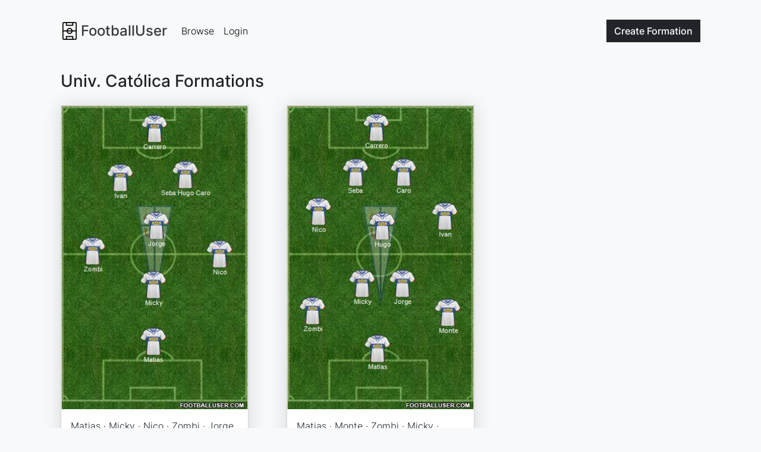

--- FILE ---
content_type: text/html; charset=utf-8
request_url: https://www.footballuser.com/search/Chile/403/CD_Universidad_Catolica/page/391
body_size: 3612
content:


<!doctype html>
<html class="h-100" lang="en" >
    <head>
        <meta charset="utf-8">
        <meta name="viewport" content="width=device-width, initial-scale=1">
        <title>Univ. Cat&#243;lica Football Formations Builder: Real Kits, Hosted Images, No Sign-up! - Page 391 | FootballUser.com</title>
        
    <meta name="robots" content="noindex">
    
    <meta name="description" content="Create Univ. Cat&#243;lica football team formations with real kits today. Build your squad, add players, and share lineups. Perfect for FC25, tactical analysis, and fan discussions — no sign-up needed!">
    <meta property="og:title" content="Univ. Cat&#243;lica Football Formations Builder: Real Kits, Hosted Images, No Sign-up!">
    <meta property="og:type" content="website">
    <meta property="og:url" content="https://www.footballuser.com/search/Chile/403/CD_Universidad_Catolica">
    <meta property="og:site_name" content="footballuser.com">
    <meta property="og:description" content="Create Univ. Cat&#243;lica football team formations with real kits today. Build your squad, add players, and share lineups. Perfect for FC25, tactical analysis, and fan discussions — no sign-up needed!">
    <meta property="og:image" content="https://www.footballuser.com/assets/images/logos/403/138.png"><meta property="og:image:type" content="image/png"> 
    <meta name="twitter:card" content="summary">
    <meta name="twitter:site" content="@footballuser">
    <meta name="twitter:title" content="Lineup Builder">
    <meta name="twitter:description" content="Create Univ. Cat&#243;lica football team formations with real kits today. Build your squad, add players, and share lineups. Perfect for FC25, tactical analysis, and fan discussions — no sign-up needed!">
    <meta name="twitter:url" content="https://www.footballuser.com/search/Chile/403/CD_Universidad_Catolica">
    <link rel="canonical" href="https://www.footballuser.com/search/Chile/403/CD_Universidad_Catolica/page/391">

        <link rel="preload" href="/assets/fonts/inter-v12-latin-300.woff2" as="font" type="font/woff2" crossOrigin="anonymous">
        <link rel="preload" href="/assets/fonts/inter-v12-latin-500.woff2" as="font" type="font/woff2" crossOrigin="anonymous">   
        
        <link href="/assets/stylesheets/v250202211852/footballuser.css" rel="stylesheet">
        
        <link rel="apple-touch-icon" sizes="180x180" href="/apple-touch-icon.png">
        <link rel="icon" type="image/png" sizes="32x32" href="/favicon-32x32.png">
        <link rel="icon" type="image/png" sizes="16x16" href="/favicon-16x16.png">
        <link rel="manifest" href="/site.webmanifest">
        <link rel="mask-icon" href="/safari-pinned-tab.svg" color="#5bbad5">
        <meta name="apple-mobile-web-app-title" content="FootballUser">
        <meta name="application-name" content="FootballUser">
        <meta name="msapplication-TileColor" content="#da532c">
        <meta name="theme-color" content="#f8f9fa">
    </head>
    <body class="d-flex flex-column h-100 bg-gray-100">
        <header>
            


<nav id="navbar" class="navbar fixed-top navbar-expand-md">
    <div class="container gap-1">
        

<a href="/" class="navbar-brand d-flex align-items-center text-dark fs-4">
    
    <img alt="" src="/assets/images/logo-small.png" height="30" width="30">
    <span class="ms-1 fw-bolder">FootballUser</span>
</a>     
        <div class="order-md-last">
            <a class="btn btn-dark" href="/post/team/403">
                Create <span class="d-none d-sm-inline">Formation</span>
            </a>          
            <button class="navbar-toggler ms-2" type="button" data-bs-toggle="collapse" data-bs-target="#navbar-collapse" aria-controls="navbar-collapse" aria-expanded="false" aria-label="Toggle navigation">
                <span class="navbar-toggler-icon"></span>
            </button>
        </div>
        <div class="collapse navbar-collapse" id="navbar-collapse">
            <ul class="navbar-nav me-auto">
                <li class="nav-item"><a class="nav-link" href="/page/1">Browse</a></li>
                
                <li class="nav-item"><a class="nav-link" href="/login">Login</a></li>
                
            </ul>
        </div>
        
    </div>
</nav>  


<script>    function setScrollNavBar() { var n = window.scrollY || window.pageYOffset; n >= 32 ? header.classList.add("scrolled", "shadow-sm") : header.classList.remove("scrolled", "shadow-sm") } var header = document.getElementById("navbar"); window.addEventListener("scroll", setScrollNavBar); setScrollNavBar(); setTimeout(function () { header.style.transition = "padding-top 0.3s ease-in-out 0s" }, 100)</script>

        </header>

        
        <main class="flex-shrink-1 m-main">
            
    <div class="container">
        <h1 class="fs-3 mb-4">Univ. Cat&#243;lica Formations</h1>
        <div id="list">
            

<div class="row gy-5 mb-5">

    

    

<div id="formation-119985" class="col-md-6 col-xl-4">    
    <div class="card lift h-100 card-old">  
        <a href="/119985/CD_Universidad_Catolica">
            
            <img class="card-img-top img-fluid" src="https://www.footballuser.com/formations/2011/05/119985_CD_Universidad_Catolica.jpg" alt="CD Universidad Cat&#243;lica Formation 2011" fetchpriority="high" width="316" height="513">
            
            <div class="card-body">
                
                <p class="card-text">Matias &#183; Micky &#183; Nico &#183; Zombi &#183; Jorge &#183; Ivan &#183; Seba Hugo Caro &#183; Carrero</p>
            </div>
            
            <div class="card-footer card-preview ">
                <div class="card-preview-meta"> 
                    
                    <div class="card-preview-meta-details">
                        <div class="card-preview-meta-details-name">CD Universidad Cat&#243;lica Formation</div>
                        <div class="card-preview-meta-details-date">May 26, 2011</div>
                    </div>                
                </div>            
            </div>
        </a>
         
    </div>
</div>


<div id="formation-119984" class="col-md-6 col-xl-4">    
    <div class="card lift h-100 card-old">  
        <a href="/119984/CD_Universidad_Catolica">
            
            <img class="card-img-top img-fluid" src="https://www.footballuser.com/formations/2011/05/119984_CD_Universidad_Catolica.jpg" alt="CD Universidad Cat&#243;lica Formation 2011"  width="316" height="513">
            
            <div class="card-body">
                
                <p class="card-text">Matias &#183; Monte &#183; Zombi &#183; Micky &#183; Jorge &#183; Hugo &#183; Ivan &#183; Nico &#183; Seba &#183; Caro &#183; Carrero</p>
            </div>
            
            <div class="card-footer card-preview ">
                <div class="card-preview-meta"> 
                    
                    <div class="card-preview-meta-details">
                        <div class="card-preview-meta-details-name">CD Universidad Cat&#243;lica Formation</div>
                        <div class="card-preview-meta-details-date">May 26, 2011</div>
                    </div>                
                </div>            
            </div>
        </a>
         
    </div>
</div>

            <div class="col-xxl-12 col-lg-12">
                <script async src="https://pagead2.googlesyndication.com/pagead/js/adsbygoogle.js?client=ca-pub-7277752776532550"
     crossorigin="anonymous"></script>

<ins class="adsbygoogle"
     style="display:block"
     data-ad-client="ca-pub-7277752776532550"
     data-ad-slot="9752697433"
     data-ad-format="auto"
     data-full-width-responsive="true"></ins>
<script>
     (adsbygoogle = window.adsbygoogle || []).push({});
</script>
            </div>
        

<div id="formation-119391" class="col-md-6 col-xl-4">    
    <div class="card lift h-100 card-old">  
        <a href="/119391/CD_Universidad_Catolica">
            
            <img class="card-img-top img-fluid" src="https://www.footballuser.com/formations/2011/05/119391_CD_Universidad_Catolica.jpg" alt="CD Universidad Cat&#243;lica Formation 2011"  width="316" height="513">
            
            <div class="card-body">
                
                <p class="card-text">Toselli &#183; Huth &#183; Rojo &#183; Mercado &#183; Droguett &#183; Silva &#183; Orme&#241;o &#183; Mirosevic &#183; Bottinelli &#183; Eluchans &#183; R.Gutierrez</p>
            </div>
            
            <div class="card-footer card-preview ">
                <div class="card-preview-meta"> 
                    
                    <div class="card-preview-meta-details">
                        <div class="card-preview-meta-details-name">CD Universidad Cat&#243;lica Formation</div>
                        <div class="card-preview-meta-details-date">May 25, 2011</div>
                    </div>                
                </div>            
            </div>
        </a>
         
    </div>
</div>


<div id="formation-118638" class="col-md-6 col-xl-4">    
    <div class="card lift h-100 card-old">  
        <a href="/118638/CD_Universidad_Catolica">
            
            <img class="card-img-top img-fluid" src="https://www.footballuser.com/formations/2011/05/118638_CD_Universidad_Catolica.jpg" alt="CD Universidad Cat&#243;lica Formation 2011"  width="316" height="513">
            
            <div class="card-body">
                
                <p class="card-text">toselli &#183; martinez &#183; henriquez &#183; eluchans &#183; valenzuela &#183; orme&#241;o &#183; costa &#183; felipe gutierrez &#183; meneses &#183; mirosevic &#183; pratto</p>
            </div>
            
            <div class="card-footer card-preview ">
                <div class="card-preview-meta"> 
                    
                    <div class="card-preview-meta-details">
                        <div class="card-preview-meta-details-name">CD Universidad Cat&#243;lica Formation</div>
                        <div class="card-preview-meta-details-date">May 24, 2011</div>
                    </div>                
                </div>            
            </div>
        </a>
         
    </div>
</div>


<div id="formation-117967" class="col-md-6 col-xl-4">    
    <div class="card lift h-100 card-old">  
        <a href="/117967/CD_Universidad_Catolica">
            
            <img class="card-img-top img-fluid" src="https://www.footballuser.com/formations/2011/05/117967_CD_Universidad_Catolica.jpg" alt="CD Universidad Cat&#243;lica Formation 2011"  width="316" height="513">
            
            <div class="card-body">
                
                <p class="card-text">Julio Cesar &#183; Yobo &#183; Toure &#183; Pepe &#183; Medel &#183; Ruskin &#183; Elano &#183; Andersson &#183; Messi &#183; Ronaldo &#183; Ibrahimovic</p>
            </div>
            
            <div class="card-footer card-preview ">
                <div class="card-preview-meta"> 
                    
                    <div class="card-preview-meta-details">
                        <div class="card-preview-meta-details-name">CD Universidad Cat&#243;lica Formation</div>
                        <div class="card-preview-meta-details-date">May 23, 2011</div>
                    </div>                
                </div>            
            </div>
        </a>
         
    </div>
</div>


<div id="formation-116407" class="col-md-6 col-xl-4">    
    <div class="card lift h-100 card-old">  
        <a href="/116407/CD_Universidad_Catolica">
            
            <img class="card-img-top img-fluid" src="https://www.footballuser.com/formations/2011/05/116407_CD_Universidad_Catolica.jpg" alt="CD Universidad Cat&#243;lica Formation 2011"  width="316" height="513">
            
            <div class="card-body">
                
                <p class="card-text">toselli &#183; andia &#183; martinez &#183; martinez &#183; magnasco &#183; sepulveda &#183; gutierrez &#183; mirosevic &#183; ca&#241;ete &#183; castillo &#183; gutierrez</p>
            </div>
            
            <div class="card-footer card-preview ">
                <div class="card-preview-meta"> 
                    
                    <div class="card-preview-meta-details">
                        <div class="card-preview-meta-details-name">CD Universidad Cat&#243;lica Formation</div>
                        <div class="card-preview-meta-details-date">May 21, 2011</div>
                    </div>                
                </div>            
            </div>
        </a>
         
    </div>
</div>


</div>
<div class="row">
    <div class="col">    
    

<ul class="pagination">
<li class="page-item"><a class="page-link" data-ajax="true" data-ajax-mode="replace" data-ajax-success="onNavigationComplete" data-ajax-update="#list" href="/search/Chile/403/CD_Universidad_Catolica/page/390">Previous</a></li>
<li class="d-none d-md-block page-item"><a class="page-link" data-ajax="true" data-ajax-mode="replace" data-ajax-success="onNavigationComplete" data-ajax-update="#list" href="/search/Chile/403/CD_Universidad_Catolica">1</a></li>
<li class="d-none d-md-block page-item"><a class="page-link" data-ajax="true" data-ajax-mode="replace" data-ajax-success="onNavigationComplete" data-ajax-update="#list" href="/search/Chile/403/CD_Universidad_Catolica/page/2">2</a></li>
<li class="d-none d-md-block disabled page-item"><span class="page-link">...</span></li>
<li class="d-none d-md-block page-item"><a class="page-link" data-ajax="true" data-ajax-mode="replace" data-ajax-success="onNavigationComplete" data-ajax-update="#list" href="/search/Chile/403/CD_Universidad_Catolica/page/389">389</a></li>
<li class="d-none d-md-block page-item"><a class="page-link" data-ajax="true" data-ajax-mode="replace" data-ajax-success="onNavigationComplete" data-ajax-update="#list" href="/search/Chile/403/CD_Universidad_Catolica/page/390">390</a></li>
<li class="d-none d-md-block active page-item"><span class="page-link">391</span></li>
<li class="d-none d-md-block page-item"><a class="page-link" data-ajax="true" data-ajax-mode="replace" data-ajax-success="onNavigationComplete" data-ajax-update="#list" href="/search/Chile/403/CD_Universidad_Catolica/page/392">392</a></li>
<li class="d-none d-md-block page-item"><a class="page-link" data-ajax="true" data-ajax-mode="replace" data-ajax-success="onNavigationComplete" data-ajax-update="#list" href="/search/Chile/403/CD_Universidad_Catolica/page/393">393</a></li>
<li class="d-none d-md-block disabled page-item"><span class="page-link">...</span></li>
<li class="d-none d-md-block page-item"><a class="page-link" data-ajax="true" data-ajax-mode="replace" data-ajax-success="onNavigationComplete" data-ajax-update="#list" href="/search/Chile/403/CD_Universidad_Catolica/page/395">395</a></li>
<li class="d-none d-md-block page-item"><a class="page-link" data-ajax="true" data-ajax-mode="replace" data-ajax-success="onNavigationComplete" data-ajax-update="#list" href="/search/Chile/403/CD_Universidad_Catolica/page/396">396</a></li>
<li class="page-item"><a class="page-link" data-ajax="true" data-ajax-mode="replace" data-ajax-success="onNavigationComplete" data-ajax-update="#list" href="/search/Chile/403/CD_Universidad_Catolica/page/392">Next</a></li>

</ul>


    </div>
</div>
        </div>
    </div>
    
        </main>

        <footer class="footer mt-auto">
            

<div class="container">
    <div class="row">
        <div class="col-sm-6 col-md-3 item">
            <h3>Formations</h3>
            <ul>
                <li><a href="/page/1">Browse Formations</a></li>
                <li><a href="/post">Create Formation</a></li>
                
            </ul>
        </div>
        <div class="col-sm-6 col-md-3 item">
            <h3>Legal</h3>
            <ul>
                <li><a href="/privacy-policy">Privacy Policy</a></li>                            
                <li><a href="/contact">Contact</a></li>
            </ul>
        </div>
        <div class="col-md-6 item text">
            <h3>FootballUser</h3>
            <p>Create and Share Your Own Football Formations</p>
        </div>
        <div class="social">
            
            <a href="https://www.instagram.com/footballuserdotcom" rel="nofollow" target="_blank"><img alt="Instagram Logo" src="/assets/images/instagram.svg" height="24" width="24"></a>
            <a href="https://www.facebook.com/footballuser" rel="nofollow" target="_blank"><img alt="Facebook Logo" src="/assets/images/facebook.svg" height="24" width="24"></a>
            <a href="https://www.x.com/footballuser" rel="nofollow" target="_blank"><img alt="X Logo" src="/assets/images/twitter-x.svg" height="24" width="24"></a>
        </div>
        <p class="copyright">FootballUser 2026</p>
    </div>
</div>
        </footer>

        
        <script src="/assets/javascripts/v250202211826/footballuser.main.js"></script>
        
    
    <script src="/assets/javascripts/v250202211841/footballuser.browse.js"></script>
            
         
<script type="application/ld+json">
{
  "@context": "https://schema.org",
  "@graph": [
    {
      "@type": "WebPage",
      "@id": "https://www.footballuser.com/#webpage",
      "url": "https://www.footballuser.com/search/Chile/403/CD_Universidad_Catolica/page/391",
      "name": "Univ. Cat&#243;lica Football Formations Builder: Real Kits, Hosted Images, No Sign-up! - Page 391",
      "isPartOf": {
        "@id": "https://www.footballuser.com/#website"
      },
      "primaryImageOfPage": {
        "@id": "https://www.footballuser.com/#primaryimage"
      },
      "image": [
        
        {
          "@id": "https://www.footballuser.com/#primaryimage"
        },
        {
           "@id": "https://www.footballuser.com/#secondaryimage1"
        },
        {
           "@id": "https://www.footballuser.com/#secondaryimage2"
        },
        {
           "@id": "https://www.footballuser.com/#secondaryimage3"
        },
        {
           "@id": "https://www.footballuser.com/#secondaryimage4"
        },
        {
           "@id": "https://www.footballuser.com/#secondaryimage5"
        }
      ],
      "description": "Create Univ. Cat&#243;lica football team formations with real kits today. Build your squad, add players, and share lineups. Perfect for FC25, tactical analysis, and fan discussions — no sign-up needed!",
      "publisher": {
        "@id": "https://www.footballuser.com/#organization"
      }     
    },
    
    {
      "@type": "ImageObject",
      "@id": "https://www.footballuser.com/#primaryimage" ,
      "contentUrl": "https://www.footballuser.com/formations/2011/05/119985_CD_Universidad_Catolica.jpg",
      "width": 316,
      "height": 513,
      "caption": "Univ. Cat&#243;lica Formation 2011",
      "creator": {
        "@id": "https://www.footballuser.com/#organization"
      },
      "creditText": "FootballUser"
    },
    {
      "@type": "ImageObject",
      "@id": "https://www.footballuser.com/#secondaryimage1" ,
      "contentUrl": "https://www.footballuser.com/formations/2011/05/119984_CD_Universidad_Catolica.jpg",
      "width": 316,
      "height": 513,
      "caption": "Univ. Cat&#243;lica Formation 2011",
      "creator": {
        "@id": "https://www.footballuser.com/#organization"
      },
      "creditText": "FootballUser"
    },
    {
      "@type": "ImageObject",
      "@id": "https://www.footballuser.com/#secondaryimage2" ,
      "contentUrl": "https://www.footballuser.com/formations/2011/05/119391_CD_Universidad_Catolica.jpg",
      "width": 316,
      "height": 513,
      "caption": "Univ. Cat&#243;lica Formation 2011",
      "creator": {
        "@id": "https://www.footballuser.com/#organization"
      },
      "creditText": "FootballUser"
    },
    {
      "@type": "ImageObject",
      "@id": "https://www.footballuser.com/#secondaryimage3" ,
      "contentUrl": "https://www.footballuser.com/formations/2011/05/118638_CD_Universidad_Catolica.jpg",
      "width": 316,
      "height": 513,
      "caption": "Univ. Cat&#243;lica Formation 2011",
      "creator": {
        "@id": "https://www.footballuser.com/#organization"
      },
      "creditText": "FootballUser"
    },
    {
      "@type": "ImageObject",
      "@id": "https://www.footballuser.com/#secondaryimage4" ,
      "contentUrl": "https://www.footballuser.com/formations/2011/05/117967_CD_Universidad_Catolica.jpg",
      "width": 316,
      "height": 513,
      "caption": "Univ. Cat&#243;lica Formation 2011",
      "creator": {
        "@id": "https://www.footballuser.com/#organization"
      },
      "creditText": "FootballUser"
    },
    {
      "@type": "ImageObject",
      "@id": "https://www.footballuser.com/#secondaryimage5" ,
      "contentUrl": "https://www.footballuser.com/formations/2011/05/116407_CD_Universidad_Catolica.jpg",
      "width": 316,
      "height": 513,
      "caption": "Univ. Cat&#243;lica Formation 2011",
      "creator": {
        "@id": "https://www.footballuser.com/#organization"
      },
      "creditText": "FootballUser"
    },
    {
      "@type": "WebSite",
      "@id": "https://www.footballuser.com/#website",
      "url": "https://www.footballuser.com",
      "name": "FootballUser",
      "description": "Create football formations using real team kits with our mobile-friendly squad builder app. Make and share your soccer tactics as images. No sign-up needed!",
      "creator": {
        "@id": "https://www.footballuser.com/#organization"
      }  
    },
    {
      "@type": "Organization",
      "@id": "https://www.footballuser.com/#organization",
      "name": "FootballUser",
      "url": "https://www.footballuser.com",
      "foundingDate": "2010",
      "logo": {
        "@type": "ImageObject",
        "contenturl": "https://www.footballuser.com/assets/images/logo-big.png"
      },
      "sameAs": [
        "https://www.facebook.com/footballuser",
        "https://www.instagram.com/footballuserdotcom",
        "https://www.x.com/footballuser"
      ]
    }
  ]
}
</script>

    </body>
</html>

<!-- HTML generated at 2026-01-21 08:36:16 UTC-->


--- FILE ---
content_type: text/html; charset=utf-8
request_url: https://www.google.com/recaptcha/api2/aframe
body_size: 248
content:
<!DOCTYPE HTML><html><head><meta http-equiv="content-type" content="text/html; charset=UTF-8"></head><body><script nonce="f4_OqyaTt7npNmKNxjNd0A">/** Anti-fraud and anti-abuse applications only. See google.com/recaptcha */ try{var clients={'sodar':'https://pagead2.googlesyndication.com/pagead/sodar?'};window.addEventListener("message",function(a){try{if(a.source===window.parent){var b=JSON.parse(a.data);var c=clients[b['id']];if(c){var d=document.createElement('img');d.src=c+b['params']+'&rc='+(localStorage.getItem("rc::a")?sessionStorage.getItem("rc::b"):"");window.document.body.appendChild(d);sessionStorage.setItem("rc::e",parseInt(sessionStorage.getItem("rc::e")||0)+1);localStorage.setItem("rc::h",'1768984600687');}}}catch(b){}});window.parent.postMessage("_grecaptcha_ready", "*");}catch(b){}</script></body></html>